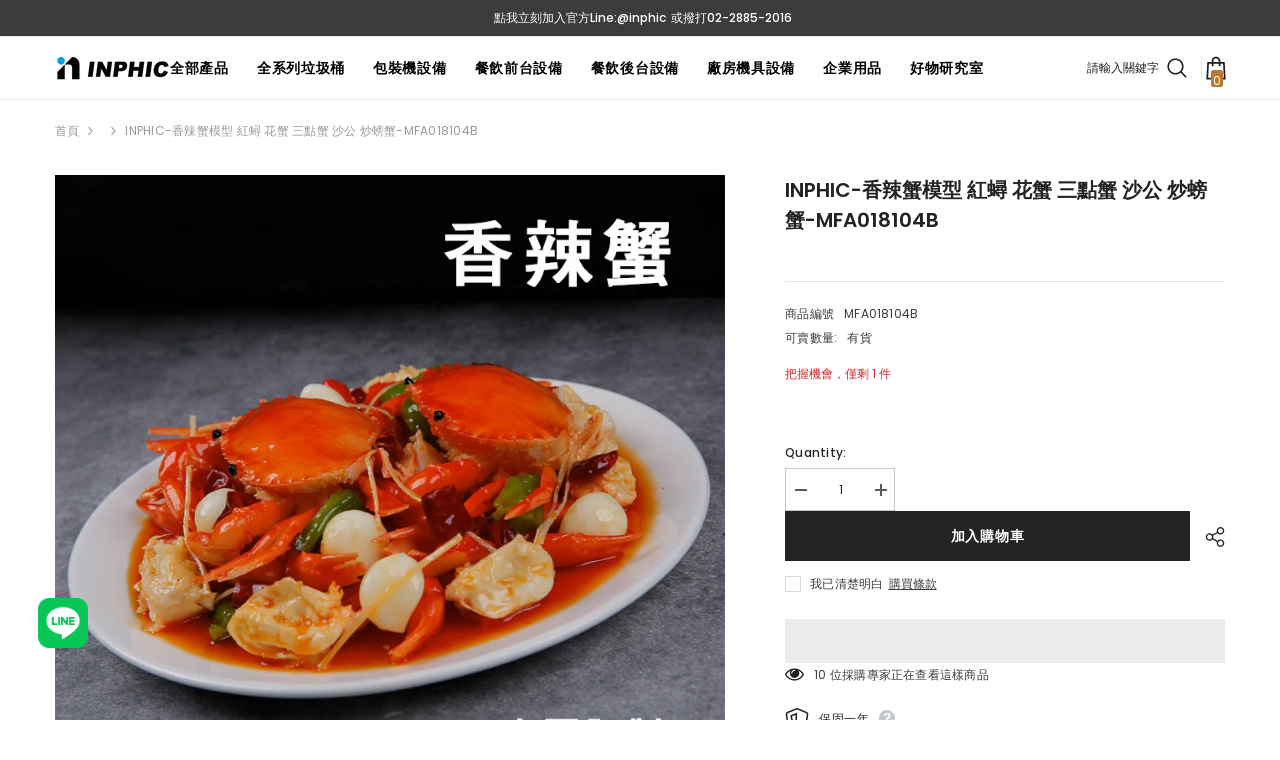

--- FILE ---
content_type: text/css
request_url: https://inphic.me/cdn/shop/t/24/assets/add-main.css?v=182927486324536344391711511467
body_size: -452
content:
.nav-image-wrapper{width:100%;height:auto;position:relative;overflow:hidden}.nav-image-wrapper:hover:after{left:0}.nav-image-wrapper:after{content:" ";position:absolute;left:-100%;top:0;width:100%;height:100%;background-color:#ffffff4d;transition:left .4s ease 0s}.header__menu-item{cursor:pointer}.menu-text-lv1{transition:color .3s}.child-text-wr{color:var(--Mege-Menu-1-child-text)}.header__menu-item:hover .menu-text-lv1,.menu-text-lv1-active{color:var(--Mege-Menu-1-text-active)}.new-menu-dropdown__wrapper{border:3px solid var(--Mege-Menu-1-container-border);border-top:0;background-color:#fff}.new-menu-dropdown-wrapper{background-color:transparent!important;box-shadow:none!important}.child-nav-active a{color:var(--Mege-Menu-1-text-active)}.lable-1-lv{transition:.3s;background-color:#e0e0e0;color:#2c6fc3;padding:7px 12px;border-radius:4px;display:inline-block;margin-bottom:3px}.lable-1-lv:hover{color:var(--Mege-Menu-1-text-active)}.new-nav-child-meun{padding-left:10px}.child-meun-item a{white-space:nowrap}.menu-scroll-wrapper{margin:0 auto;max-height:70vh;max-width:var(--container_size)}@media (max-width: 1024px){.new-header__menu-item{width:100%}.menu-scroll-wrapper{margin:0 auto;max-height:100vh}.new-menu-lv-item .new-menu-dropdown-wrapper{overflow-y:hidden!important}}
/*# sourceMappingURL=/cdn/shop/t/24/assets/add-main.css.map?v=182927486324536344391711511467 */


--- FILE ---
content_type: text/css
request_url: https://inphic.me/cdn/shop/t/24/assets/component-blog-posts-list.css?v=6951969738703321791711511478
body_size: 219
content:
.blog-posts-list .halo-block-content{--gap: 100px;display:flex;gap:var(--gap);transition:opacity var(--duration-default) ease-in-out}.blog-posts-list .halo-block-header{margin-bottom:50px}.blog-posts-list .halo-block-header .title:before{display:none}.blog-posts-list .halo-block-content.loading{opacity:0;pointer-events:none}.blog-posts-list .view-all-link{font-weight:var(--font-weight);margin-top:var(--margin-top);color:var(--color);padding-left:var(--item-padding)}.blog-posts-list .view-all-link.hide-on-desktop{display:none}.blog-posts-list .view-all-link.hide-on-mobile{display:block}.blog-posts-list .view-all-link.is-underlined .text{position:relative}.blog-posts-list .view-all-link.is-underlined .text:after{content:"";position:absolute;bottom:-5px;height:1px;background:currentColor;left:0;width:100%;transform:scaleX(0);transform-origin:right;transition:transform var(--duration-default) ease-in-out}.blog-posts-list .view-all-link.is-underlined .text:hover:after{transform:scaleX(1);transform-origin:left}.blog-posts-list .halo-block-content .content-block{flex-basis:50%;width:50%}.blog-posts-list .halo-block-content .main-blog-view{position:relative}.blog-posts-list .halo-block-content .main-blog-view .article-card__info{background:#fff;max-width:80%;padding:30px 30px 30px 0;position:relative;z-index:1;margin-top:-145px;transition:transform var(--duration-default) ease-in-out}.blog-posts-list .halo-block-content .main-blog-view .blog-post-main-item.is-active .article-card__info{transform:translateY(0)}.blog-posts-list .halo-block-content .article-card__author{margin-top:0;margin-bottom:var(--blog-info-margin-bottom)}.blog-posts-list .halo-block-content .article-card__title{margin-top:0;margin-bottom:var(--blog-title-margin-bottom);position:relative}.blog-posts-list .halo-block-content .blogs-list .article-card__title a:after{content:"";position:absolute;top:0;left:0;width:100%;height:100%}.blog-posts-list .halo-block-content .article-card__des{margin-top:0;margin-bottom:var(--blog-description-margin-bottom);color:var(--color-grey)}.blog-posts-list .halo-block-content .blog-post-item .article-card__des{margin-bottom:0}.blog-posts-list .halo-block-content .article-card__footer{max-width:210px}.blog-posts-list .blogs-list{--item-padding: 25px}.blog-posts-list .halo-block-content .blog-post-item{padding:var(--item-padding);-webkit-user-select:none;user-select:none;transition-property:transform,box-shadow;transition-duration:var(--duration-default);transition-timing-function:ease-in-out;cursor:pointer}.blog-posts-list .halo-block-content .blog-post-item:hover{transform:translateY(-5px);box-shadow:0 0 10px 2px #0000001a}.blog-posts-list .article-card__title{margin:0 0 var(--margin-bottom);font-size:var(--blog-title-font-size);font-weight:var(--blog-title-font-weight);line-height:var(--blog-title-line-height);letter-spacing:var(--blog-title-letter-spacing);text-transform:var(--blog-title-text-transform);font-family:var(--blog-title-font)}.blog-posts-list .article-card__author{margin-bottom:var(--margin-bottom);font-size:var(--blog-info-font-size);font-weight:var(--blog-info-font-weight);font-family:var(--blog-info-font);line-height:var(--blog-info-line-height);letter-spacing:var(--blog-info-letter-spacing);text-transform:var(--blog-info-text-transform);color:var(--color-grey)}.blog-posts-list .article-card__footer{font-weight:var(--font-weight-medium);text-decoration:underline;text-underline-offset:.1rem;margin-top:6px;text-decoration:none}.blog-posts-list .article-card__footer .button{font-weight:var(--font-weight-medium);color:var(--button-text-color);border:1px solid var(--button-border-color);background-color:var(--button-background-color)}.blog-posts-list .article-card__footer .button:hover{color:var(--button-text-color-hover);border:1px solid var(--button-border-color-hover);background-color:var(--button-background-color-hover)}.blog-posts-list .seizer-element{display:block;position:static;transition:height var(--duration-long) ease-in-out}.blog-post-main-item.is-active,.blog-post-main-item{opacity:1;pointer-events:auto}.blog-post-item.is-active{transform:translateY(-5px);box-shadow:0 0 10px 2px #0000001a}@media screen and (max-width: 1400px){.blog-posts-list .halo-block-content{--gap: 50px}}@media screen and (max-width: 1024px){.blog-posts-list .halo-block-content{flex-direction:column;--gap: 25px}.blog-posts-list .halo-block-content .content-block{flex-basis:100%;width:100%}.blog-posts-list .halo-block-content .main-blog-view .article-card__info{padding:20px 20px 20px 0}.blog-posts-list .blogs-list{--item-padding: 15px}}@media screen and (max-width: 767px){.blog-posts-list .halo-block-content .main-blog-view .article-card__info{max-width:100%;margin-top:0;padding:15px}.blog-posts-list .view-all-link{margin-top:20px}.blog-posts-list .halo-block-content .blogs-list{display:flex;flex-direction:column;gap:5px;overflow:auto;scroll-snap-type:x mandatory}.blog-posts-list .blog-post-item{flex-shrink:0;scroll-snap-align:start}.blog-posts-list .view-all-link.hide-on-desktop{display:block;margin-top:0}.blog-posts-list .view-all-link.hide-on-desktop .text:after{transform:scaleX(1)}.blog-posts-list .view-all-link.hide-on-mobile{display:none}}@media (min-width: 1024px){.blog-posts-list .halo-block-content .blogs-list{padding-top:35px}}
/*# sourceMappingURL=/cdn/shop/t/24/assets/component-blog-posts-list.css.map?v=6951969738703321791711511478 */
